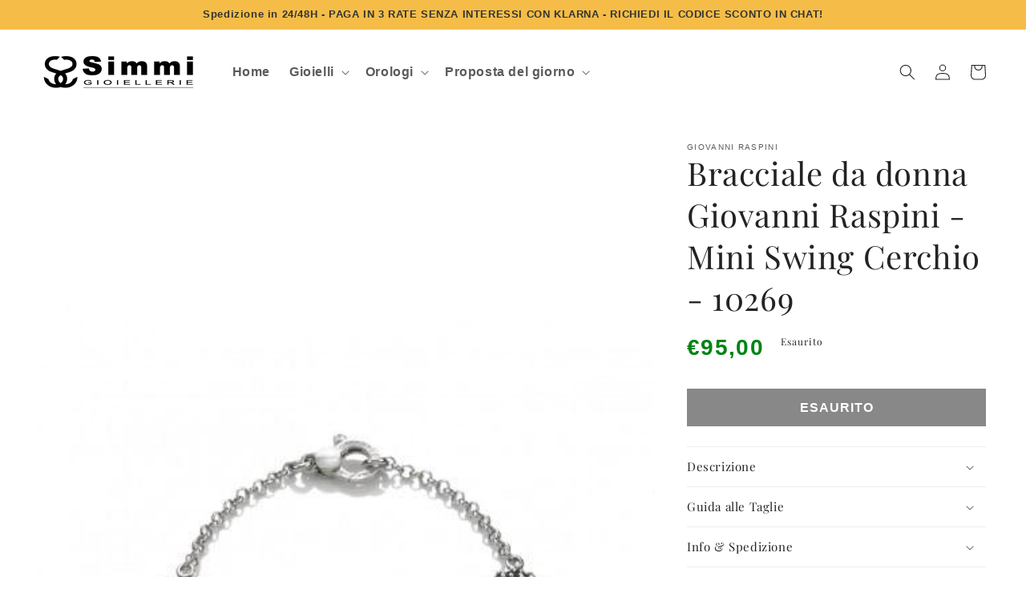

--- FILE ---
content_type: application/javascript; charset=utf-8
request_url: https://cs.iubenda.com/cookie-solution/confs/js/37642159.js
body_size: -206
content:
_iub.csRC = { consApiKey: 'tXXFj51VAo3AF5Ny2ESPhPbEA1FyqDIo', consentDatabasePublicKey: '2FR6SCReOurStKtb8ZAvh7pIYsb454Zi', showBranding: false, publicId: '56d60a05-d9eb-415a-82e0-c63b3d564409', floatingGroup: false };
_iub.csEnabled = true;
_iub.csPurposes = [5,1,4,3];
_iub.cpUpd = 1711616859;
_iub.csT = 2.0;
_iub.googleConsentModeV2 = true;
_iub.totalNumberOfProviders = 11;
